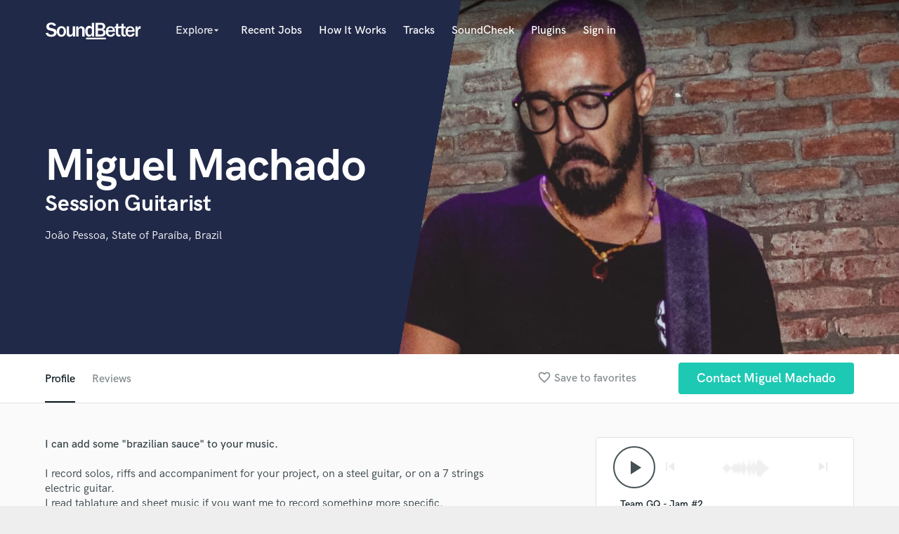

--- FILE ---
content_type: text/html; charset=utf-8
request_url: https://www.google.com/recaptcha/api2/anchor?ar=1&k=6Ldz1-ISAAAAAC-cNJnj4siHO0Gswu3die0mxASV&co=aHR0cHM6Ly93d3cuc291bmRiZXR0ZXIuY29tOjQ0Mw..&hl=en&v=PoyoqOPhxBO7pBk68S4YbpHZ&size=normal&anchor-ms=20000&execute-ms=30000&cb=sy2y5c9r0qy2
body_size: 49547
content:
<!DOCTYPE HTML><html dir="ltr" lang="en"><head><meta http-equiv="Content-Type" content="text/html; charset=UTF-8">
<meta http-equiv="X-UA-Compatible" content="IE=edge">
<title>reCAPTCHA</title>
<style type="text/css">
/* cyrillic-ext */
@font-face {
  font-family: 'Roboto';
  font-style: normal;
  font-weight: 400;
  font-stretch: 100%;
  src: url(//fonts.gstatic.com/s/roboto/v48/KFO7CnqEu92Fr1ME7kSn66aGLdTylUAMa3GUBHMdazTgWw.woff2) format('woff2');
  unicode-range: U+0460-052F, U+1C80-1C8A, U+20B4, U+2DE0-2DFF, U+A640-A69F, U+FE2E-FE2F;
}
/* cyrillic */
@font-face {
  font-family: 'Roboto';
  font-style: normal;
  font-weight: 400;
  font-stretch: 100%;
  src: url(//fonts.gstatic.com/s/roboto/v48/KFO7CnqEu92Fr1ME7kSn66aGLdTylUAMa3iUBHMdazTgWw.woff2) format('woff2');
  unicode-range: U+0301, U+0400-045F, U+0490-0491, U+04B0-04B1, U+2116;
}
/* greek-ext */
@font-face {
  font-family: 'Roboto';
  font-style: normal;
  font-weight: 400;
  font-stretch: 100%;
  src: url(//fonts.gstatic.com/s/roboto/v48/KFO7CnqEu92Fr1ME7kSn66aGLdTylUAMa3CUBHMdazTgWw.woff2) format('woff2');
  unicode-range: U+1F00-1FFF;
}
/* greek */
@font-face {
  font-family: 'Roboto';
  font-style: normal;
  font-weight: 400;
  font-stretch: 100%;
  src: url(//fonts.gstatic.com/s/roboto/v48/KFO7CnqEu92Fr1ME7kSn66aGLdTylUAMa3-UBHMdazTgWw.woff2) format('woff2');
  unicode-range: U+0370-0377, U+037A-037F, U+0384-038A, U+038C, U+038E-03A1, U+03A3-03FF;
}
/* math */
@font-face {
  font-family: 'Roboto';
  font-style: normal;
  font-weight: 400;
  font-stretch: 100%;
  src: url(//fonts.gstatic.com/s/roboto/v48/KFO7CnqEu92Fr1ME7kSn66aGLdTylUAMawCUBHMdazTgWw.woff2) format('woff2');
  unicode-range: U+0302-0303, U+0305, U+0307-0308, U+0310, U+0312, U+0315, U+031A, U+0326-0327, U+032C, U+032F-0330, U+0332-0333, U+0338, U+033A, U+0346, U+034D, U+0391-03A1, U+03A3-03A9, U+03B1-03C9, U+03D1, U+03D5-03D6, U+03F0-03F1, U+03F4-03F5, U+2016-2017, U+2034-2038, U+203C, U+2040, U+2043, U+2047, U+2050, U+2057, U+205F, U+2070-2071, U+2074-208E, U+2090-209C, U+20D0-20DC, U+20E1, U+20E5-20EF, U+2100-2112, U+2114-2115, U+2117-2121, U+2123-214F, U+2190, U+2192, U+2194-21AE, U+21B0-21E5, U+21F1-21F2, U+21F4-2211, U+2213-2214, U+2216-22FF, U+2308-230B, U+2310, U+2319, U+231C-2321, U+2336-237A, U+237C, U+2395, U+239B-23B7, U+23D0, U+23DC-23E1, U+2474-2475, U+25AF, U+25B3, U+25B7, U+25BD, U+25C1, U+25CA, U+25CC, U+25FB, U+266D-266F, U+27C0-27FF, U+2900-2AFF, U+2B0E-2B11, U+2B30-2B4C, U+2BFE, U+3030, U+FF5B, U+FF5D, U+1D400-1D7FF, U+1EE00-1EEFF;
}
/* symbols */
@font-face {
  font-family: 'Roboto';
  font-style: normal;
  font-weight: 400;
  font-stretch: 100%;
  src: url(//fonts.gstatic.com/s/roboto/v48/KFO7CnqEu92Fr1ME7kSn66aGLdTylUAMaxKUBHMdazTgWw.woff2) format('woff2');
  unicode-range: U+0001-000C, U+000E-001F, U+007F-009F, U+20DD-20E0, U+20E2-20E4, U+2150-218F, U+2190, U+2192, U+2194-2199, U+21AF, U+21E6-21F0, U+21F3, U+2218-2219, U+2299, U+22C4-22C6, U+2300-243F, U+2440-244A, U+2460-24FF, U+25A0-27BF, U+2800-28FF, U+2921-2922, U+2981, U+29BF, U+29EB, U+2B00-2BFF, U+4DC0-4DFF, U+FFF9-FFFB, U+10140-1018E, U+10190-1019C, U+101A0, U+101D0-101FD, U+102E0-102FB, U+10E60-10E7E, U+1D2C0-1D2D3, U+1D2E0-1D37F, U+1F000-1F0FF, U+1F100-1F1AD, U+1F1E6-1F1FF, U+1F30D-1F30F, U+1F315, U+1F31C, U+1F31E, U+1F320-1F32C, U+1F336, U+1F378, U+1F37D, U+1F382, U+1F393-1F39F, U+1F3A7-1F3A8, U+1F3AC-1F3AF, U+1F3C2, U+1F3C4-1F3C6, U+1F3CA-1F3CE, U+1F3D4-1F3E0, U+1F3ED, U+1F3F1-1F3F3, U+1F3F5-1F3F7, U+1F408, U+1F415, U+1F41F, U+1F426, U+1F43F, U+1F441-1F442, U+1F444, U+1F446-1F449, U+1F44C-1F44E, U+1F453, U+1F46A, U+1F47D, U+1F4A3, U+1F4B0, U+1F4B3, U+1F4B9, U+1F4BB, U+1F4BF, U+1F4C8-1F4CB, U+1F4D6, U+1F4DA, U+1F4DF, U+1F4E3-1F4E6, U+1F4EA-1F4ED, U+1F4F7, U+1F4F9-1F4FB, U+1F4FD-1F4FE, U+1F503, U+1F507-1F50B, U+1F50D, U+1F512-1F513, U+1F53E-1F54A, U+1F54F-1F5FA, U+1F610, U+1F650-1F67F, U+1F687, U+1F68D, U+1F691, U+1F694, U+1F698, U+1F6AD, U+1F6B2, U+1F6B9-1F6BA, U+1F6BC, U+1F6C6-1F6CF, U+1F6D3-1F6D7, U+1F6E0-1F6EA, U+1F6F0-1F6F3, U+1F6F7-1F6FC, U+1F700-1F7FF, U+1F800-1F80B, U+1F810-1F847, U+1F850-1F859, U+1F860-1F887, U+1F890-1F8AD, U+1F8B0-1F8BB, U+1F8C0-1F8C1, U+1F900-1F90B, U+1F93B, U+1F946, U+1F984, U+1F996, U+1F9E9, U+1FA00-1FA6F, U+1FA70-1FA7C, U+1FA80-1FA89, U+1FA8F-1FAC6, U+1FACE-1FADC, U+1FADF-1FAE9, U+1FAF0-1FAF8, U+1FB00-1FBFF;
}
/* vietnamese */
@font-face {
  font-family: 'Roboto';
  font-style: normal;
  font-weight: 400;
  font-stretch: 100%;
  src: url(//fonts.gstatic.com/s/roboto/v48/KFO7CnqEu92Fr1ME7kSn66aGLdTylUAMa3OUBHMdazTgWw.woff2) format('woff2');
  unicode-range: U+0102-0103, U+0110-0111, U+0128-0129, U+0168-0169, U+01A0-01A1, U+01AF-01B0, U+0300-0301, U+0303-0304, U+0308-0309, U+0323, U+0329, U+1EA0-1EF9, U+20AB;
}
/* latin-ext */
@font-face {
  font-family: 'Roboto';
  font-style: normal;
  font-weight: 400;
  font-stretch: 100%;
  src: url(//fonts.gstatic.com/s/roboto/v48/KFO7CnqEu92Fr1ME7kSn66aGLdTylUAMa3KUBHMdazTgWw.woff2) format('woff2');
  unicode-range: U+0100-02BA, U+02BD-02C5, U+02C7-02CC, U+02CE-02D7, U+02DD-02FF, U+0304, U+0308, U+0329, U+1D00-1DBF, U+1E00-1E9F, U+1EF2-1EFF, U+2020, U+20A0-20AB, U+20AD-20C0, U+2113, U+2C60-2C7F, U+A720-A7FF;
}
/* latin */
@font-face {
  font-family: 'Roboto';
  font-style: normal;
  font-weight: 400;
  font-stretch: 100%;
  src: url(//fonts.gstatic.com/s/roboto/v48/KFO7CnqEu92Fr1ME7kSn66aGLdTylUAMa3yUBHMdazQ.woff2) format('woff2');
  unicode-range: U+0000-00FF, U+0131, U+0152-0153, U+02BB-02BC, U+02C6, U+02DA, U+02DC, U+0304, U+0308, U+0329, U+2000-206F, U+20AC, U+2122, U+2191, U+2193, U+2212, U+2215, U+FEFF, U+FFFD;
}
/* cyrillic-ext */
@font-face {
  font-family: 'Roboto';
  font-style: normal;
  font-weight: 500;
  font-stretch: 100%;
  src: url(//fonts.gstatic.com/s/roboto/v48/KFO7CnqEu92Fr1ME7kSn66aGLdTylUAMa3GUBHMdazTgWw.woff2) format('woff2');
  unicode-range: U+0460-052F, U+1C80-1C8A, U+20B4, U+2DE0-2DFF, U+A640-A69F, U+FE2E-FE2F;
}
/* cyrillic */
@font-face {
  font-family: 'Roboto';
  font-style: normal;
  font-weight: 500;
  font-stretch: 100%;
  src: url(//fonts.gstatic.com/s/roboto/v48/KFO7CnqEu92Fr1ME7kSn66aGLdTylUAMa3iUBHMdazTgWw.woff2) format('woff2');
  unicode-range: U+0301, U+0400-045F, U+0490-0491, U+04B0-04B1, U+2116;
}
/* greek-ext */
@font-face {
  font-family: 'Roboto';
  font-style: normal;
  font-weight: 500;
  font-stretch: 100%;
  src: url(//fonts.gstatic.com/s/roboto/v48/KFO7CnqEu92Fr1ME7kSn66aGLdTylUAMa3CUBHMdazTgWw.woff2) format('woff2');
  unicode-range: U+1F00-1FFF;
}
/* greek */
@font-face {
  font-family: 'Roboto';
  font-style: normal;
  font-weight: 500;
  font-stretch: 100%;
  src: url(//fonts.gstatic.com/s/roboto/v48/KFO7CnqEu92Fr1ME7kSn66aGLdTylUAMa3-UBHMdazTgWw.woff2) format('woff2');
  unicode-range: U+0370-0377, U+037A-037F, U+0384-038A, U+038C, U+038E-03A1, U+03A3-03FF;
}
/* math */
@font-face {
  font-family: 'Roboto';
  font-style: normal;
  font-weight: 500;
  font-stretch: 100%;
  src: url(//fonts.gstatic.com/s/roboto/v48/KFO7CnqEu92Fr1ME7kSn66aGLdTylUAMawCUBHMdazTgWw.woff2) format('woff2');
  unicode-range: U+0302-0303, U+0305, U+0307-0308, U+0310, U+0312, U+0315, U+031A, U+0326-0327, U+032C, U+032F-0330, U+0332-0333, U+0338, U+033A, U+0346, U+034D, U+0391-03A1, U+03A3-03A9, U+03B1-03C9, U+03D1, U+03D5-03D6, U+03F0-03F1, U+03F4-03F5, U+2016-2017, U+2034-2038, U+203C, U+2040, U+2043, U+2047, U+2050, U+2057, U+205F, U+2070-2071, U+2074-208E, U+2090-209C, U+20D0-20DC, U+20E1, U+20E5-20EF, U+2100-2112, U+2114-2115, U+2117-2121, U+2123-214F, U+2190, U+2192, U+2194-21AE, U+21B0-21E5, U+21F1-21F2, U+21F4-2211, U+2213-2214, U+2216-22FF, U+2308-230B, U+2310, U+2319, U+231C-2321, U+2336-237A, U+237C, U+2395, U+239B-23B7, U+23D0, U+23DC-23E1, U+2474-2475, U+25AF, U+25B3, U+25B7, U+25BD, U+25C1, U+25CA, U+25CC, U+25FB, U+266D-266F, U+27C0-27FF, U+2900-2AFF, U+2B0E-2B11, U+2B30-2B4C, U+2BFE, U+3030, U+FF5B, U+FF5D, U+1D400-1D7FF, U+1EE00-1EEFF;
}
/* symbols */
@font-face {
  font-family: 'Roboto';
  font-style: normal;
  font-weight: 500;
  font-stretch: 100%;
  src: url(//fonts.gstatic.com/s/roboto/v48/KFO7CnqEu92Fr1ME7kSn66aGLdTylUAMaxKUBHMdazTgWw.woff2) format('woff2');
  unicode-range: U+0001-000C, U+000E-001F, U+007F-009F, U+20DD-20E0, U+20E2-20E4, U+2150-218F, U+2190, U+2192, U+2194-2199, U+21AF, U+21E6-21F0, U+21F3, U+2218-2219, U+2299, U+22C4-22C6, U+2300-243F, U+2440-244A, U+2460-24FF, U+25A0-27BF, U+2800-28FF, U+2921-2922, U+2981, U+29BF, U+29EB, U+2B00-2BFF, U+4DC0-4DFF, U+FFF9-FFFB, U+10140-1018E, U+10190-1019C, U+101A0, U+101D0-101FD, U+102E0-102FB, U+10E60-10E7E, U+1D2C0-1D2D3, U+1D2E0-1D37F, U+1F000-1F0FF, U+1F100-1F1AD, U+1F1E6-1F1FF, U+1F30D-1F30F, U+1F315, U+1F31C, U+1F31E, U+1F320-1F32C, U+1F336, U+1F378, U+1F37D, U+1F382, U+1F393-1F39F, U+1F3A7-1F3A8, U+1F3AC-1F3AF, U+1F3C2, U+1F3C4-1F3C6, U+1F3CA-1F3CE, U+1F3D4-1F3E0, U+1F3ED, U+1F3F1-1F3F3, U+1F3F5-1F3F7, U+1F408, U+1F415, U+1F41F, U+1F426, U+1F43F, U+1F441-1F442, U+1F444, U+1F446-1F449, U+1F44C-1F44E, U+1F453, U+1F46A, U+1F47D, U+1F4A3, U+1F4B0, U+1F4B3, U+1F4B9, U+1F4BB, U+1F4BF, U+1F4C8-1F4CB, U+1F4D6, U+1F4DA, U+1F4DF, U+1F4E3-1F4E6, U+1F4EA-1F4ED, U+1F4F7, U+1F4F9-1F4FB, U+1F4FD-1F4FE, U+1F503, U+1F507-1F50B, U+1F50D, U+1F512-1F513, U+1F53E-1F54A, U+1F54F-1F5FA, U+1F610, U+1F650-1F67F, U+1F687, U+1F68D, U+1F691, U+1F694, U+1F698, U+1F6AD, U+1F6B2, U+1F6B9-1F6BA, U+1F6BC, U+1F6C6-1F6CF, U+1F6D3-1F6D7, U+1F6E0-1F6EA, U+1F6F0-1F6F3, U+1F6F7-1F6FC, U+1F700-1F7FF, U+1F800-1F80B, U+1F810-1F847, U+1F850-1F859, U+1F860-1F887, U+1F890-1F8AD, U+1F8B0-1F8BB, U+1F8C0-1F8C1, U+1F900-1F90B, U+1F93B, U+1F946, U+1F984, U+1F996, U+1F9E9, U+1FA00-1FA6F, U+1FA70-1FA7C, U+1FA80-1FA89, U+1FA8F-1FAC6, U+1FACE-1FADC, U+1FADF-1FAE9, U+1FAF0-1FAF8, U+1FB00-1FBFF;
}
/* vietnamese */
@font-face {
  font-family: 'Roboto';
  font-style: normal;
  font-weight: 500;
  font-stretch: 100%;
  src: url(//fonts.gstatic.com/s/roboto/v48/KFO7CnqEu92Fr1ME7kSn66aGLdTylUAMa3OUBHMdazTgWw.woff2) format('woff2');
  unicode-range: U+0102-0103, U+0110-0111, U+0128-0129, U+0168-0169, U+01A0-01A1, U+01AF-01B0, U+0300-0301, U+0303-0304, U+0308-0309, U+0323, U+0329, U+1EA0-1EF9, U+20AB;
}
/* latin-ext */
@font-face {
  font-family: 'Roboto';
  font-style: normal;
  font-weight: 500;
  font-stretch: 100%;
  src: url(//fonts.gstatic.com/s/roboto/v48/KFO7CnqEu92Fr1ME7kSn66aGLdTylUAMa3KUBHMdazTgWw.woff2) format('woff2');
  unicode-range: U+0100-02BA, U+02BD-02C5, U+02C7-02CC, U+02CE-02D7, U+02DD-02FF, U+0304, U+0308, U+0329, U+1D00-1DBF, U+1E00-1E9F, U+1EF2-1EFF, U+2020, U+20A0-20AB, U+20AD-20C0, U+2113, U+2C60-2C7F, U+A720-A7FF;
}
/* latin */
@font-face {
  font-family: 'Roboto';
  font-style: normal;
  font-weight: 500;
  font-stretch: 100%;
  src: url(//fonts.gstatic.com/s/roboto/v48/KFO7CnqEu92Fr1ME7kSn66aGLdTylUAMa3yUBHMdazQ.woff2) format('woff2');
  unicode-range: U+0000-00FF, U+0131, U+0152-0153, U+02BB-02BC, U+02C6, U+02DA, U+02DC, U+0304, U+0308, U+0329, U+2000-206F, U+20AC, U+2122, U+2191, U+2193, U+2212, U+2215, U+FEFF, U+FFFD;
}
/* cyrillic-ext */
@font-face {
  font-family: 'Roboto';
  font-style: normal;
  font-weight: 900;
  font-stretch: 100%;
  src: url(//fonts.gstatic.com/s/roboto/v48/KFO7CnqEu92Fr1ME7kSn66aGLdTylUAMa3GUBHMdazTgWw.woff2) format('woff2');
  unicode-range: U+0460-052F, U+1C80-1C8A, U+20B4, U+2DE0-2DFF, U+A640-A69F, U+FE2E-FE2F;
}
/* cyrillic */
@font-face {
  font-family: 'Roboto';
  font-style: normal;
  font-weight: 900;
  font-stretch: 100%;
  src: url(//fonts.gstatic.com/s/roboto/v48/KFO7CnqEu92Fr1ME7kSn66aGLdTylUAMa3iUBHMdazTgWw.woff2) format('woff2');
  unicode-range: U+0301, U+0400-045F, U+0490-0491, U+04B0-04B1, U+2116;
}
/* greek-ext */
@font-face {
  font-family: 'Roboto';
  font-style: normal;
  font-weight: 900;
  font-stretch: 100%;
  src: url(//fonts.gstatic.com/s/roboto/v48/KFO7CnqEu92Fr1ME7kSn66aGLdTylUAMa3CUBHMdazTgWw.woff2) format('woff2');
  unicode-range: U+1F00-1FFF;
}
/* greek */
@font-face {
  font-family: 'Roboto';
  font-style: normal;
  font-weight: 900;
  font-stretch: 100%;
  src: url(//fonts.gstatic.com/s/roboto/v48/KFO7CnqEu92Fr1ME7kSn66aGLdTylUAMa3-UBHMdazTgWw.woff2) format('woff2');
  unicode-range: U+0370-0377, U+037A-037F, U+0384-038A, U+038C, U+038E-03A1, U+03A3-03FF;
}
/* math */
@font-face {
  font-family: 'Roboto';
  font-style: normal;
  font-weight: 900;
  font-stretch: 100%;
  src: url(//fonts.gstatic.com/s/roboto/v48/KFO7CnqEu92Fr1ME7kSn66aGLdTylUAMawCUBHMdazTgWw.woff2) format('woff2');
  unicode-range: U+0302-0303, U+0305, U+0307-0308, U+0310, U+0312, U+0315, U+031A, U+0326-0327, U+032C, U+032F-0330, U+0332-0333, U+0338, U+033A, U+0346, U+034D, U+0391-03A1, U+03A3-03A9, U+03B1-03C9, U+03D1, U+03D5-03D6, U+03F0-03F1, U+03F4-03F5, U+2016-2017, U+2034-2038, U+203C, U+2040, U+2043, U+2047, U+2050, U+2057, U+205F, U+2070-2071, U+2074-208E, U+2090-209C, U+20D0-20DC, U+20E1, U+20E5-20EF, U+2100-2112, U+2114-2115, U+2117-2121, U+2123-214F, U+2190, U+2192, U+2194-21AE, U+21B0-21E5, U+21F1-21F2, U+21F4-2211, U+2213-2214, U+2216-22FF, U+2308-230B, U+2310, U+2319, U+231C-2321, U+2336-237A, U+237C, U+2395, U+239B-23B7, U+23D0, U+23DC-23E1, U+2474-2475, U+25AF, U+25B3, U+25B7, U+25BD, U+25C1, U+25CA, U+25CC, U+25FB, U+266D-266F, U+27C0-27FF, U+2900-2AFF, U+2B0E-2B11, U+2B30-2B4C, U+2BFE, U+3030, U+FF5B, U+FF5D, U+1D400-1D7FF, U+1EE00-1EEFF;
}
/* symbols */
@font-face {
  font-family: 'Roboto';
  font-style: normal;
  font-weight: 900;
  font-stretch: 100%;
  src: url(//fonts.gstatic.com/s/roboto/v48/KFO7CnqEu92Fr1ME7kSn66aGLdTylUAMaxKUBHMdazTgWw.woff2) format('woff2');
  unicode-range: U+0001-000C, U+000E-001F, U+007F-009F, U+20DD-20E0, U+20E2-20E4, U+2150-218F, U+2190, U+2192, U+2194-2199, U+21AF, U+21E6-21F0, U+21F3, U+2218-2219, U+2299, U+22C4-22C6, U+2300-243F, U+2440-244A, U+2460-24FF, U+25A0-27BF, U+2800-28FF, U+2921-2922, U+2981, U+29BF, U+29EB, U+2B00-2BFF, U+4DC0-4DFF, U+FFF9-FFFB, U+10140-1018E, U+10190-1019C, U+101A0, U+101D0-101FD, U+102E0-102FB, U+10E60-10E7E, U+1D2C0-1D2D3, U+1D2E0-1D37F, U+1F000-1F0FF, U+1F100-1F1AD, U+1F1E6-1F1FF, U+1F30D-1F30F, U+1F315, U+1F31C, U+1F31E, U+1F320-1F32C, U+1F336, U+1F378, U+1F37D, U+1F382, U+1F393-1F39F, U+1F3A7-1F3A8, U+1F3AC-1F3AF, U+1F3C2, U+1F3C4-1F3C6, U+1F3CA-1F3CE, U+1F3D4-1F3E0, U+1F3ED, U+1F3F1-1F3F3, U+1F3F5-1F3F7, U+1F408, U+1F415, U+1F41F, U+1F426, U+1F43F, U+1F441-1F442, U+1F444, U+1F446-1F449, U+1F44C-1F44E, U+1F453, U+1F46A, U+1F47D, U+1F4A3, U+1F4B0, U+1F4B3, U+1F4B9, U+1F4BB, U+1F4BF, U+1F4C8-1F4CB, U+1F4D6, U+1F4DA, U+1F4DF, U+1F4E3-1F4E6, U+1F4EA-1F4ED, U+1F4F7, U+1F4F9-1F4FB, U+1F4FD-1F4FE, U+1F503, U+1F507-1F50B, U+1F50D, U+1F512-1F513, U+1F53E-1F54A, U+1F54F-1F5FA, U+1F610, U+1F650-1F67F, U+1F687, U+1F68D, U+1F691, U+1F694, U+1F698, U+1F6AD, U+1F6B2, U+1F6B9-1F6BA, U+1F6BC, U+1F6C6-1F6CF, U+1F6D3-1F6D7, U+1F6E0-1F6EA, U+1F6F0-1F6F3, U+1F6F7-1F6FC, U+1F700-1F7FF, U+1F800-1F80B, U+1F810-1F847, U+1F850-1F859, U+1F860-1F887, U+1F890-1F8AD, U+1F8B0-1F8BB, U+1F8C0-1F8C1, U+1F900-1F90B, U+1F93B, U+1F946, U+1F984, U+1F996, U+1F9E9, U+1FA00-1FA6F, U+1FA70-1FA7C, U+1FA80-1FA89, U+1FA8F-1FAC6, U+1FACE-1FADC, U+1FADF-1FAE9, U+1FAF0-1FAF8, U+1FB00-1FBFF;
}
/* vietnamese */
@font-face {
  font-family: 'Roboto';
  font-style: normal;
  font-weight: 900;
  font-stretch: 100%;
  src: url(//fonts.gstatic.com/s/roboto/v48/KFO7CnqEu92Fr1ME7kSn66aGLdTylUAMa3OUBHMdazTgWw.woff2) format('woff2');
  unicode-range: U+0102-0103, U+0110-0111, U+0128-0129, U+0168-0169, U+01A0-01A1, U+01AF-01B0, U+0300-0301, U+0303-0304, U+0308-0309, U+0323, U+0329, U+1EA0-1EF9, U+20AB;
}
/* latin-ext */
@font-face {
  font-family: 'Roboto';
  font-style: normal;
  font-weight: 900;
  font-stretch: 100%;
  src: url(//fonts.gstatic.com/s/roboto/v48/KFO7CnqEu92Fr1ME7kSn66aGLdTylUAMa3KUBHMdazTgWw.woff2) format('woff2');
  unicode-range: U+0100-02BA, U+02BD-02C5, U+02C7-02CC, U+02CE-02D7, U+02DD-02FF, U+0304, U+0308, U+0329, U+1D00-1DBF, U+1E00-1E9F, U+1EF2-1EFF, U+2020, U+20A0-20AB, U+20AD-20C0, U+2113, U+2C60-2C7F, U+A720-A7FF;
}
/* latin */
@font-face {
  font-family: 'Roboto';
  font-style: normal;
  font-weight: 900;
  font-stretch: 100%;
  src: url(//fonts.gstatic.com/s/roboto/v48/KFO7CnqEu92Fr1ME7kSn66aGLdTylUAMa3yUBHMdazQ.woff2) format('woff2');
  unicode-range: U+0000-00FF, U+0131, U+0152-0153, U+02BB-02BC, U+02C6, U+02DA, U+02DC, U+0304, U+0308, U+0329, U+2000-206F, U+20AC, U+2122, U+2191, U+2193, U+2212, U+2215, U+FEFF, U+FFFD;
}

</style>
<link rel="stylesheet" type="text/css" href="https://www.gstatic.com/recaptcha/releases/PoyoqOPhxBO7pBk68S4YbpHZ/styles__ltr.css">
<script nonce="ZfVHUYmsl1up9QEu1TJ1QA" type="text/javascript">window['__recaptcha_api'] = 'https://www.google.com/recaptcha/api2/';</script>
<script type="text/javascript" src="https://www.gstatic.com/recaptcha/releases/PoyoqOPhxBO7pBk68S4YbpHZ/recaptcha__en.js" nonce="ZfVHUYmsl1up9QEu1TJ1QA">
      
    </script></head>
<body><div id="rc-anchor-alert" class="rc-anchor-alert"></div>
<input type="hidden" id="recaptcha-token" value="[base64]">
<script type="text/javascript" nonce="ZfVHUYmsl1up9QEu1TJ1QA">
      recaptcha.anchor.Main.init("[\x22ainput\x22,[\x22bgdata\x22,\x22\x22,\[base64]/[base64]/[base64]/ZyhXLGgpOnEoW04sMjEsbF0sVywwKSxoKSxmYWxzZSxmYWxzZSl9Y2F0Y2goayl7RygzNTgsVyk/[base64]/[base64]/[base64]/[base64]/[base64]/[base64]/[base64]/bmV3IEJbT10oRFswXSk6dz09Mj9uZXcgQltPXShEWzBdLERbMV0pOnc9PTM/bmV3IEJbT10oRFswXSxEWzFdLERbMl0pOnc9PTQ/[base64]/[base64]/[base64]/[base64]/[base64]\\u003d\x22,\[base64]\\u003d\x22,\[base64]/[base64]/[base64]/DoWnCkzXCt8OAw6QFHRkMw4BJKcKuR8Ktw7PChGfCrQnCnT3DqsOsw5nDk8KuZsOjNsObw7pgwqMiCXZCdcOaH8Onwr8Nd1hILlgGXsK1O09qTQLDv8Kdwp0uwq0+FRnDn8OuZMOXNcKNw7rDpcKvODRmw4nCjxdYwql7E8KIWMKUwp/CqELCocO2ecKBwoVaQzjDrcOYw6hbw58Ew67CuMOvU8K5XhFPTMKBw5PCpMOzwogMasOZw5XChcK3SmVtdcK+w6wxwqAtSsOPw4oMw4UOQcOEw6EpwpNvMMOFwr8/w73DmDDDvWfCuMK3w6ISwoDDjyjDsn5uQcK/[base64]/DigoqXhgpAkzCjMKEAhxdbsKEcwoewoVtBTIpd2lhH10Sw7fDlsKDwpTDtXzDhi5zwrYZw6zCu1HCmcOVw7o+DgQMKcOLw7/[base64]/BsKdwo7CuTZvw4tbCC4fGGXCvE7CpcKJw63CsMOJMAfDqMKawpLDusKIGQF/BXvCmMOwaXfCgiJKwqpcw6BBPV/[base64]/CmwPDqsKRc8OPwrfCs8O/NAIbLRLCpyVRGCdlBMKow6MAwoIRc0E1FMO1wqkWd8Omwr1cYMO8woMMwqrClT3Dp1kNL8Kow5HCpcK+w67CusOAwqTDpsOHw7zCo8OEw5tAw4NtDsOrNsKUw5Z0w7HCsgMJBHAKN8OUCT5qQcKFMwbDiT5jcHstwoDDm8OKwq/[base64]/[base64]/CtcKgw5MGwqp6Ey9rw5XCkMK8w7DDgcKIw7/CtykOB8OBExbDtjBrw7nCj8OPHcOLwpHDty7DpMKrwpJUNMKXwonDtcOJSSg2a8Kiw5zCkFIuWGpxw7zDgsK0w40+Qh/CmsKZw5zDjMKQwoHClTcrw5Vow5zDjDrDisOKWnNVGGczw7VkVMKVw61YVV7DisKYwqjDvl4BH8KEG8Ktw5AMw51EWcK6BkbDqw4fU8Ofw7xmwr8lRXNgwpU6f3PChxbDocKww7BhN8O2VWnDq8OIw43ClTjCm8Obw7DCnMOcc8OUIk/Ch8KBw7bCrggvX0nDh2DDvgXDtcKZXHt/AsKyJMKMa1J5WWwZw45HOjzCu0csNG1DfMKNAjTDjMKewoTDgDU8M8OdVXrCjzHDtsKKCUd0wrVtN1/CtVcdw7LDnjTCicKOfQfDtMObw54eIcKsHcOaYDHCqz00wq7DojfDvMK6w6/[base64]/DsFrDqj3CsHVNW8KAwoJOXsOZYhs5w4rDlMKHH3lOa8OxCsKowqDCixnCqiwuHH1QwoHCtWjDpGDDrVVyVCVTwrbCsEPDjMKHw4kNwpBVZ1VMw7UUDWtUCsOvwolkw64Xw50Gwp/[base64]/wp7DrV7Dmxpfwq7DvT3CusKUw4bDhUEzf0ALGsOCwpIiEsKPwp/DhMKnwpfDowIiw5VRKFx+E8OWw5TCqi0FRMK7w7rCqH9iO07CnzQZbsKjJ8KSZSfDg8OuY8K2wqgiwrnDsm7DqQBeYx5HDiTDmMOoHhLDvMKGHsOMMGFgaMK/[base64]/LlbDq3HCtcK+w4PDm8KhMVrCiMOadcKRwobDhRTDrsKzbMK0E0p9dTk6D8KawqDCt1PChMObIsOnwobCpjrDj8OJwpcXw4R0w6USZ8KWIC/DusK1w43CpMOtw402w7UNChvCql0bZcOJw7HCt0/DgsOaVcO3aMKIw6RFw6PDmTHDmVVYSMKrQcOZOmh/A8KSXsO4wppGCcOdQyLCksKdw5fDosKpZXzDkGMlZ8K6A1zDvsOOw6UCw5MnATgfA8KQI8K7wqPCh8Oow6fCn8OQw4HCkD7DicKjw7kYPBTCj2nCncKKdcKMw4DDimdKw4nDiy0XwpLDhU3Doi0ARcKnwqJfw6hxw7fCvsOwwpDCmU1+YwLDgMO/Q2FOUsK9w4UDM0TCksO4wp7CokFGw60uTRgYwoAuw5HCqcKSwp8jwpXCm8OTwrxHwrYQw5RZI1/DojhZHiYew4QhBixoWcKbw6TDsg5kN20hwqLCm8OcCz8EJnQ/wqzDgcK7w6DCocOawo0OwqHDicKYwrILJcKGw6/[base64]/[base64]/w4sSQhjCgi0mYj/CoSzCqlRrBiMLGWLCqMOXP8KFWMO/w5vCvhDDhMKYEsOqw6NUd8OVa0nCmsKCJWFJH8OuIGTCt8OwfSzCqcK6wqrDq8O+AcKhb8OfdEZDKzXDlMKJAR3CjsKHw6bChcO4fRHCoAU3UcKMOGfCpsO3w6omDsK/[base64]/[base64]/ChVkpw5nDisKAdS9SdlHCr8ONE8OrwpTCiMK/[base64]/PQIMwrY9EsKpRVQ7wp8KKzkFwohMwp9QK8KMBcOTw5Z2f13DkFbDu0QSwrzDiMO3wphEbMOTw43DpiDCrAnCgFQGDcO0w6jDvR/DpsOJeMK/JcKAwqwkwqZ+fkcADQ7DocOxMWzDhcOcwpXDmcOhfld0bMK5w6dYwoPCuHMGVBt9w6cRw5ELfj1vdsOzw5tkXn/Cl2fCsDs4wrzDksOpw4IQw7jDnSxtw4TCrMO8b8OwDT8Cd081w5jCqQ/Dul16UVTDk8OIR8KMw5YMw4AIPcKRw6XDmgDDhkxzw6QCYsKUV8Kzw4XCiVFFwrtYfgrDmsKNw6fDm03DqMOuwpxRw6EwREzCrEMyc3vCuizCosKdI8KAcMKGwr7CpcKhwoEyEcKYw4EIYE/[base64]/CqcOLMBQNPsKQE8K/QhtAJFjCt2l8w4cRE3bCgsK6C8OEBMKcwqUkwojCvnp9w5vCjsKyRMO1MybDnMOjwrlcYxLDj8KfGk0kwo8YbsKYw6Ecw47ChA/CkyHCrCLDrcOqFsKowr3DoQbDkcOVwrzDk1xWOcKDesKOw4nDgnjDuMKkYsKTw5DCq8KjZnVYwpzChlvCqA/DrEhtXcO3Wyp2J8Kew4HCpMKeS23CiiTDrA7ChcK/w6N0wrkwX8O/w7bDrsOzw60lw4RHOcOPIhk2w7QmSkTCm8OlZMOkw5zCoFkJBybClAvDrcKPw7LClcOhwpTDmywLw7XDiXzCqcOkwq4Swr7DsixES8KhM8KCw7/CvsOLLxXCvkNQw5LCk8OmwoJ3w6zDhn/DpMKUfwRGKi09Xg0QYcOkw4jCrFd4UsOfw7JtM8KeaRXCtsKCwpPDncODwr5EQXRgISlsbxFCbsOMw6QoMQHCqcO/BcO3w58XOnXDsAnDkXPCocK1wqbDtXJNfFIrw7dkCzbDtyNfwr8iXcKcw7bDhFbCksO6w7dNwpTCjMKrCMKOOFTCqsOQwo/[base64]/Dg0koNiktBMOiL0tEdwHCrcONYmFrfHhKw5nChcOfwqTCosKhXFMRPMKkw4kgwr45wpfDm8K+HzDDoDlaU8OHUhTCncKCZDbDn8OTLMKdw5VcwoDDthzDnxXCu1jCly/ClRzCocKBFiYfw71Jw64FLsOGZcKKISRUJzfCnxTDpyzDpSrDjGvDuMKpwrh3wpfCjsKvVnDDiy7CmcK4DivCmWLDj8Kow7s/KsKAA1M/woDClzjDhk/[base64]/CgcONw70EGhnCo8Kww74VTBzDrsO9V0pvwrReJ3xrAsKqw5DDvcOUwoJIw5ESHjnCskMPR8Ksw6cHR8KWw5BDwqZpccONwox2OCkCw5dYXsK9w7Jswq/[base64]/[base64]/[base64]/CqsO8w6PCucOawrbChRdpwqfDl8Kswq1ow50Dw5AMPXM6w4rCisKsIhjCp8OWWjXCiWrDusOpJWxcwokIwr4cw4pCw7/CggZNw7IeN8O9w4wlwqXDmylBX8OKwp7DpMOhAMKrdFd8eU9EQSrDlcOJeMObLsOww7MDYsODB8OVQ8ObI8KNwrnDohXDqzgvQELCssOFdBLDu8ODw6HCrsOjWDTDrMO/XAR8ZgzCvXJnw7XDrsKIWsKHUcOMw5zCtCLCum0Dw4XCucKQPhLDjEokfTLCkEYlIhdlYi/CskZcwpAQwqwbWxZcwotGbsKxUcKiBsO4wpPCh8KEwo/[base64]/DksKFVkPCtXAqw600EMKmT8OhN8KewoItw7DCihlRw4hrw5ddw7otw5sdXMKkYgJOwp98wrYIHCjCkMOhw7nCgQgawrpLe8OKw67Dg8KuUBEqw6nCjVjDkX/[base64]/[base64]/CvyvCgcKdDWoOXRQBOkTDtMOmWzDDmDLCg10RRcOswonDm8KrCAFBwrAWwoLCljgiI3nCjxVfwq9FwrJATFJiL8KrwqXDusKnwrN7wqfDm8KUBX7Cp8OBwrgbwoLCkU/[base64]/wqIBw77DpMKWwrPDkcK4wo5xwrDDoMKow6HDqMKiwpLDiB7CtX5iYRg4wq/Du8Ovw7EaCnhORwXDpANHC8K1woRhw6rDpsK8w7rDh8OQw4s1w7IrU8OQwrQew4plI8OLwpzCm2HCusOdw5PCtsOSEcKQa8OawptaAsOCb8OJTVXClcKnwq/DiC3CtsOAwp06w6LCk8K7woDDrEROwpzCmMOlAcObRcKvIcOzNcOFw4ULwrLCv8OEw7rCg8OOw6nDrcOtdcKFw5E/w4twP8OOw6MNwqHClQIRXQ4QwqN2woxJJldaeMOEwpLCrcKiw6/ChijDogU1M8O+V8OFU8Oow53CjsOEAhPCpTBOZB7DrsKxHMO4PCQre8O1F3jDpcOQG8KSwpPCgMOJZMKtw4LDqT3DjALDsmvDuMOIw4XDuMKBInMSAihVMxHCssO4w5fClsKUwo7Dt8OdbsKNNwYxG00Iw48sIsO/[base64]/[base64]/[base64]/[base64]/w7o7LsKQw4gWwpUjJk5WQ1toI8K9WFnDncKFUsOyScKVw68SwrVHSwIZXcOqwpHDsw8iPcKIw5HCvMOEwoPDpn4uwrnCs0pPwoYew4Zcw5LDjsOlwqwxUsKJIV4xSxjChQ97w5V9Jn83w4nCuMKcwo3Cj1cDwo/DksOGE3rCucOow4vCucO8wq3CkinDjMKPecOFK8KXwqzCnsKww5rCn8KMw73CrsKdw4Rebw8cw5DDjUbCsXp4aMKLWcKkwpTCi8O2w6wywp7DgMKuw5kHRAZNCAtJwrxOw5jDsMOoSsKxMknCvsKwwp/Do8OlI8OaUcOYP8KNecKhVRTDvwHCgDDDkUvCl8OoFxHDlHLDlsK7w4EAwrnDuzQhwoTDgMOZT8KFQUNnSks1w6hDS8KfwoHDpn5BDcK2wpghw54HFiPDlFkaKHE7BmjCuXtWbAjDpy3Du3gew5zDu0VUw7rCiMOFfFVJwpHCosKPwpthw5V/[base64]/DrwfCgsK3w45mw5M/DVo9CcK5wqnCvwHCj8OTwpvCqRZMPVVHDxjDtlZLw5jDkHdCwpVhdFLCvMKzwrvDkMOwSybCoCvChsOWCcOYNTgzwprDqcO4wrrCnkkwO8OUIMOwwpvCulzDuQvDo3bDmGHCsy0lF8O/IAZjJRBtwrZSS8KPwrQZZMO8ZjcXKXTChAnCosKEAz/CsjIvNcKWEU/[base64]/[base64]/CtS3ChHxVwrkHBDTClyfDlMKPwqh6XSLDlcKcw7fDucOxw7YBBMO6YhvCi8OgBTE6w6UtdERqb8O6UcKCA3/[base64]/eUTDpGTDgMOIwrEnwppEKm5Kw4Fkw7nCswPCszxGHcONP2wwwoZoQsKpKsOqw7XDqWhUwpF0wprCnVDDljHDsMOIFATDsy/CiyoQw6QZBiTCiMKew44kNMO1wqDDnFzCuQ3CmiFWAMORbsO9LsOPLxpwA0FQw6AhworDk1E1RMO6w6zDnsKAwqpNZ8KKDsOUw7Uww5JhBsOcwqbCni3DiRbDtsO/NRnDqsKKV8Ohw7HDtXwZRHDDpD7Dp8KTw5R8IMOTKMK0wrJ3w6Z6Q2/Cg8ONFMKAKj54w7vDmV1ewr5ceGXDhzBbw7g4wptXw5csCCPDnzDCt8OzwqXCicODw43Chn7CqcOXwpVrw5dvw6QrW8KYOsOFTcKIKwHCgsOBwo3DrQ3CgMO4w5lqw7XCgEjDqcKowqXDm8O+wozCtcOkdMKsd8OGdUZ3wr4Qw5kpA2/CsQ/Co33CmMK6w4MMbsKqX0UUwooSLcOiNjUuw4vCr8KBw77CvsKyw58GesOhwqPDoVzDlsKVeMOJLDvCk8OTaibCi8Kvw78ewr3CosOXw4wHZWPCocKoSGIGw4LCo1Fbwp/DsURDUHA5wpZqwrJMNcOhBnnCnHTDvsO7w5PChlBTw6bDqcKuw4LDuMO7S8O/V0LCtsKLwobCt8OCw55swpfCjjgeX1Vvw5DDgcKjJVYYO8O6w6JvVW/ClsOBKEbCkh9BwpUhwqlFwoFUUhJtw6nDsMKmER/DvDAYwpnCkCt1TsKgw7DCrMKvw6JBwpxUVcOPMFXChDTDln1oO8KpwpYpw4TDsSlkw6hNTcKGw7LCvcKIGyXDuSlhwpTCtxtPwrFqYgPDrjzClsKpw5rCk3vCpTHDjj1MdcKkwo/CpcKsw6rDhAN8w7vDpMO8XinCvcOUw4PCgMO4aj4lwozCigwsI3kJw4XDjMO2wqPDr2IXMivDgxPDo8OAXMKLEyNMw4/Ds8OmKsKMwpY6wqk8wqnDklTDtG5AJwTDlMOZS8Kfw6cqwpHDjVHDm1U1w67CvTrClMOvI3QcMyBmZmzDo34twrDDqGfDncK4w7HCrj3DnMO2IMKiwobCh8OXGMOeKCHDlyQtXMOjeh/DscKzY8OfGsKyw4XDn8KPw40+w4fCgG3CuhpPV01afWTDh2vDo8O0YcKTw6fCiMKSw6PCk8OvwptyCWUUPSkWSGJfTsO3wo/CmSPDqHkcwqdHw6bDmcKVw744w7HCk8KEb0oxw4UNS8KxQ3/Do8OpLsOoYWxrwqvDggjCqsO9bzgeDMKXwonDiBtSwp/DusOlw5hdw6bCoB94HMKvRsOrN0DDr8KEeWRewqsYU8OrI2XDu19swp1gw7dswoQFZijCvGvCvWHDiAzDokfDp8OXAwd9WzscwoHCrWAOwq/Dg8Ofw64fw57DgcOtWBkIw45LwpNpUsK3PmTCqkvDm8K/RG0ROhfDh8Okdj7CtSg4w6Mswrk+CC1oDknCusK6TWrCvcK9QsKJQMOTwpN5LsKqUF5Dw6/[base64]/QMOJw6HDpwXCj2LDpys3w69LwpPDrTTCiMKkWcOvwoPDicKjw6oTDjrDglBfwoErwoJQwp1Pw5V/OMKLIDbCs8KWw63CtMK9RkpiwpV2Hx92w4jDiH3CuWQTecObLnvDoijDhcOQwoPCqgBWw4rDvMKSw58yPMOiwqHDnE/Dmm7DpUMbwqrDl33Cgm4LH8K5E8K1wozCphXDgT/DsMKGwq84woNCCsOiw4Q1w7Qtf8KPwqYWUMO+f3ZYMMOQKsOkUTxhw5oywrnCpsKzwp9mwrXCvDrDqhlvQhzClB/Dv8K5w7dZwrTDkzrCmwsXwrXCgMKuw4TCnw0VwqnDhHbClMKzWcKbw47Dg8Kbw7/[base64]/w6PCmEXDgj3CnsKdwr1KAi1Zw68ww5XDv8KAw4Zjw4/Dhw8RwrLCusKNL0lIw45ww4M+wqcwwoc3d8Kyw5d7BjMbIhXDrHYdN2EKwqjCnXlIAGTDuzbDusO4J8OgdQvCjXRuacKZwo3CtiILw7rClCvCkMOdUsK6NHEiXsK4wpEUw6QCU8O4QsONLinDrMOGVWkpwpXCmmxOOsOuw7fCn8Oxw7/Dr8Kzw7J4w58cw6Nww6Zyw4fCiHFGwpdYHCvCsMOYe8OWwpYfw5TDqRpzw7pZw7/DhFrDvWbCtMKCwpd4esOFPsKcOCPDsMK3ZMKxw6VJw7fCtRdMwrEiKUHDvjF+w5wmFTRnTWfCncK/wqbDp8O3WAJzwpzDrGM7RMOXQQJyw7lcwrPCgWjCvUrDgFLCnMOIw4hXwrMIw6LClsOlSMKLchDCjsO7wqArw40Vw7Fzw4oSwpd1w4QZw4J4B3Rhw4seFUM0VRzCr0QRwobDtcKDwrPDgcKYVsO7b8O2w49Hw5tGcXXCoQA5CmQPwrjDtTUnw4HDpsOqw7o/WDh7wpfCucKiVyvCisKeIcKXITvDiy0PeCjDrcObMR5IY8KpF0zDrMKqCcKCew7DtGcUw4vDt8O6IsOIwrbDqAPCt8K2ZmPCkkV3w4d/[base64]/DocOrEijDscOhwpgFwpZ0M8OHdFHDq8KiwqjDt8Oew7vCvj8Vw6PCk0YbwrZOAyzCucOQcSZBWCIwJMOHU8O0EWVmNcKSw5/DuCxSwr4+TmvDgzdHw57CpSXDk8KgHAtew6TCl2Jxwp7CpBl1fHjDhg/CoxrCqsOOwr3DjMObUVvDigDDr8O3MzVrw7vCim1QwpcxV8KkEsOVQjJmwoseWcKTPDcEwp0Zw57DiMKrKcK7Xy3CiVfCpHvDsDfDl8OEw4PCvMOCw7s+RMOqGnMAVU0iQRzCql7Dmh/CtUXCiGZfLsKrQMKEwqnCiy7DsH3DjsKbGh/Dl8KzAsOowpXDmMKcCMOlHsOsw4xGHRwQwpTDpGXCjcOmw7jCkQzDpXPDlxQbw6fCucO3w5McZsK4wrTCqgvDhMKKFQLDq8KMwrx9e2VsFMKuJn1rw5VOecO3wo/[base64]/Dn8KPCzEEKsOOfVEjwoJDw6ltHcOpw5nCgVYJwoguI3/DgyDDqcOXw78jAsOsd8OrwowdYi7DvsKywoDDkMKZw7PCusK0ZB3CscKEAMKow4kUJGhCJjnCscKWw7XClMKzwp3Di2pIAWFOWgjCnMKdVMOoT8KGw4fDlsOZwrNud8OSNsK0w6HDrMOwwqPCrg8SOcKCNBQBBsK2w5MyY8KESsKrw5/Cq8Kia2FqEErDmsOwZ8K2TVE/c1/DhcOsMUNXGE9NwoBEw6EtKcO3woZsw4vDryFmSETCksKcw5ktwplAKgU0w4jDqsODFsKACRnDvMOkw4bDmcOyw6XDm8KpwoLCrT3DhsKWwpskwqrCpMK8EWbCniZQR8K9wpXDtcO2woMDw5k/acO7w6YMN8OTbMOfwrDDqB0OwpjDp8O8WsKawoRqD1oawotIw6TCh8Oywo3Clz3CmMOddDDDrMOuwrPDsnxEw65fw6gwCsKbw5suw6DCoAo/QilZwoTDoUjCoVknwp8gwoPDsMKTFsKHwoAyw7osWcOuw6YjwpQyw5vDq3LCtcKOwph7Sj1zw6ZYEQ/[base64]/Csy8OdTfCnsKla1vCt8OswpNgABFJPgHDjSjCisKMw4bCjcKkUsOyw5gAw7vCvcKtD8OrKsOyI0tNw7VwLsKawqtRw6fDlUzCosKKZMKlw77CmzvDo2bCnMOcelhGw6EaXXXDqXLDtz/DusKGHgYww4DDiEXDrsOSw4fDmMOKCHoxKMOBwpjDhQrDl8KnFz1GwqMKwq7Dm33DlFt4KMKjwrrCrsO9HxjDhsK+H2rDrcO3FQ7CnsOrfwvCt0U8HcKzZMO5w4LCh8KkwrDDqVzDhcKLw550H8O7w5Rswp/ClibCqT/DocOMAlPDpFzCqcO5BWTDlcOTw7DCj0RCEcOWfz7DiMKUZMOIesKtw7EBwpxzwr/[base64]/w6oMwrbChxBBw5Jadx5LDgVobMKCDMOOwp0hwq/Do8KZw7sMIcKCw71kL8Ksw48zCwxfw6tow5fDvsKmEsOBw63Dr8O9wrjDiMKwW1F3JBrDkWZyCMOrw4HClWrDgnnDigrCsMKwwq4yGX7DuVnCrsO2O8Kbwodtw4wMw73DvcKYwqZUAwjCpwxaa30DwpLDk8KyBsOOw4rCmyFPwqACHCPCicO/XcOqAcKzZMKMwqPCm2VQw5zCisKfwpxrworCjWnDpsOjbsOVw6xLwqrChnTCokRIdBvCksKPw7hjT17DpDTDoMKPQWrDrA8XOTPDkCDDusOPw5whQTJeF8O8w4bCv3RXwq3CjcOkw68bwrNyw4wKwqo0asK/wqjDkMO7w5U0HgJqDMKhakHCk8KhPcKzw6QVw7Imw4trak8PwrnCqcKSw5/DrG0vw5xlwpJ6w6k1wojCsUPCuQXDlsKXVlTChsKTZ0nCkcO1bGfDjsKRM3d1JmpewpPCojEcwo56w4tswoFew5xkbHTCjGg8TsObw7/CoMKSU8KVc03Duk8dw6c7wpfCpMOrXk92w7rDu8KfJUTDnsKPw47CmGDDmMKIwpFUOMKVw4lkJyLDqMK1worDlTrDiibDuMOgO1bCmcO1XH7DocKdw4sawp7ChhhLwp3CqkTDgG3CgsOJw7fDiXN9w67DpsKfwqLDoXPCvMO1w57DgsOQbsK/Pg01CcOGRmhIMVonw5t/w4fCqDXCtlTDo8O4BSnDphLCgcOkCMKVwpLCuMOvwrEiw7bConTCknl1YjYDwrvDpA7DlcKnw7XCscKXMsOSw58QHChywoEkMh9DEhZ6GcK0GzLDucKLRiUDwoI5wo3Dg8OXccKdaB7CpztLw6EvA2nCrlI2dMOtwpHDpEfCkAh7UcO/[base64]/Cv2fDiXTChcOQBcOCGsK0w4TDr8OywqE0S2JAwrHCrcOnF8Kmczofwo84w7/[base64]/B8KGw4nCo3IJQX3Ctn0kw79cw6LDqFXCtxQfw7rDisO6wpJEwrjCs3ZEL8O5TWshwrdBW8KmTi3CssKYQjLCpgA7wpU5Y8KjO8K3w51Ya8OdDSLDmAlfw6MZw6pVXg1kacKTR8K1woZJQsKkTcK7aEAbw7TDkh/DrcKOwpBRD0ACYhcvw4rDisO4w6XCscOGdE7DmkFuV8KUw6ADUMOYw63CqTEEw7rCqcKuKH1Wwqc7CMOGFsKnw4VnKGLDn1huU8O6OlvCjcKALMKjegbCg23DiMKzcRVRw7QCwqjCii/Cnx3CgyvCgsOKwoXCtMKDYcOnw5t4JcOLw4ILwpNgYMOvMQvDiDM5wqjCvcKVw7XDujjCoXzDiUpFLMK2TsKcJTXDjsOdw6tjw40ceQ3DjTjCscKRw6vCi8K+wr3Cv8Ktw6/CrinDkhIdOBrCrSxyw7nDg8OJEU8cOSBVwpnCm8Opw5NiQ8ObT8OGLn1ewqXDqsONw4LCs8O+QhrCncKrw4Jzw7fChjELJ8Kjw459AQTDk8OoDMO+O3TCpGsBFm5LfcOofMKLwrojCMOeworCvRFgw4LDv8Oiw5TDm8Knwr/[base64]/DucK4wqhDwozCsMOAwojCiTVxS8KlJcKTworCq8KtYh/CnTd+w6/CpMKewqrDm8ORwrp4w65bwqHChcOTwrfDl8KJJ8O2SBTDnsKHFsK9UkfDgsOgEF3CjMOCR3PDgsKGYcO5N8Oqwr0dwrA6wq5rwp/DjRzCtsOpcsKTw53DtDXDgix6JyfCtHc8XF/[base64]/w58Mw6LDjcODw5wAw5NPw7sYfsK/w7YzKRvDtSNewpERw4/CncO+GSkqXsOlTCHDg1zCgxx5UDIKwpVcwozChxrDgHTDlx5dwo7CsTLDp2kdwrcHwp3DiSHDuMKawrMgJFNGKcKywojDucOQwrfDs8KFwpTDp054VsOKwr8jw6/DjcOsclNCwoXCk0YsZcKywqLDp8OGKsOnwpM9M8OzMcKpakpsw4kFXcOXw5TDrDrDvsOPXyI7YCA5w5TCnRB3wqvDjBBKf8KZwqxyasOMw5vDhHXDlsOAwo3Dmnh4bAbDmMKgOXXDk3NFBQ/DncOkwq/Dt8OrwqHCjDTChMK8CjzCvcKdwrY4w6rCvE40w50kD8KYJcKewrXDoMKjfkVOw53DoiIUXS16ZcK8w4RGbcOdwo3CulXDhktxdMOORAbCv8Oyw4nDicK/wr3DvlZUfVoBQzhKB8K4w61AQVvDisOaIcOcZDbCo0rCpBzCq8OAw7fCqAfCpMKcwoXCgsOLPMOrM8OHGE/ClWAdKcKew63Dk8OowrHDsMKCwrtRwr93w4LDpcKCRcOQwrfCuFbDoMKoaFPCmcOYw6MBNC7Ch8KhaMOTIsKdw6DDpcKGPTfDpW/DpcOcw6kkwrxRw7lCZn0/KjpywrrCkEPDr1pEE2lCw61wIhYDQsO6H00Kw41xPH1bwoo/KMKZL8KdVifDpkrDjMKqw5nDpBrCpsOXEUkwEUTDjMOkwrTCs8KOe8OlGcOKw7DCo03DrMKwIU/Du8KkK8O0w7nDvsKXBl/CuCfDuyHDg8OqX8O6Y8O8VcO2wrodFMOzw73CusOxVQrCsy47wqLCv24lwoB4w7TDvMK4w4oNMMOkwrHDuEvDlD/DlMOWcHN8f8Kpw5vDtcKEDGxKw4LCrsKuwpVgE8Kgw6nDv15Nw4vDngUWwqbDjRIWwpZQEMKowrZ5w6JRR8K4OEPCpChgVMKbwpzCrMOVw7bCkMObwrFgSTnCo8OQwqjChghJdMKHw4ltScOhw7JJU8OVw77DkQ1Ew61Lwo/CjSFLWcOwwp/DlcOjBcKzwpTDvsK0UMOXw43DhGsKBHQgC3XCvMOLw5hNCsOWNwZ8w7bDuUrDlzDDhwUlYsKYw5AuaMKzwpcrw7bDq8OwFVvDocKmJnrCuWvCicOOLsOfw4DCpX4OwrDCrcOYw7vDvsOvwobCql8ZG8OeLnhDw6/CkcO9wr/CsMOOwoTCpsOUwr49w5wfFMKLw7vCpUImVm4uw7k/[base64]/DvA/CnBV1DMOcCMKIaFbDriDDsyMsO8KcwrXCvMO9w7pOO8K6HcOLwr7Dq8K/[base64]/bEhZw5gYw7AJD8KZw5RtPXzCh8KvwpPDs8KbXMObdcKmw4XCkcKmwrXDuzbDl8Ozw4zDlMO0K0ozwpzChsOFwqXDkgZNw5vDuMK/w7/CoCJXw6Myc8O2DGHCpMKTw5J/[base64]/CssKkwrzDs2XDvWE1wocZbsOzw4dWwqPDmsODS8ORw7vCojpaw7AOaMK1w4U5elAAw6zDgsKtXcOYwp4wUSTCv8OObsK7wpLCjMODw7RjKsKWwrDCmMKIe8K0eDzDucKswprCji/Cjg3ClMKtw77CiMOVcsKHwqDCrcKOL0vCiEHCohvDpcOnw5xZwpfDnHckw7RAw6kPL8KFw4/Cj1bDgMOWDsKCBGFTAsKvRi7CjMKWTj15E8OCHcOmw6wbwprCgTY/[base64]/DiGjDusK0PsO1wp87XsKRwoTDlsO1wqEtwqMsTh8UwpvDvsKiByVbeAzCncO/[base64]/DniIHIkV+wqfChsK9RlNvw5PCssKQw4HCucOAJ8Kgw4nDusOUw75Tw6zDisOww6I4wqrCq8Ohw6HDsBtdw4nCkDjDm8KCHGHCqkbDqzLCjSNgJsK1IXPDlBZIw6Nmw5pbwqnDgH8PwqgFwqjDosKjw79Hwo7Dt8K7TTxgGMK5ccOaG8KNwoDCkHvCoDbCswo/wpLDsWHDtkMNTMKhw6TDpsKIw77CgsOWw4XCssOlacKAwqrDkEjDhxzDi8O7YMKFJsKIFS5qw7fDi2jDjsO5FsOhMMOFPih1f8O1W8OxXCjDnQh5ZMKtw6nDk8O9w6XDv08Nw7wTw4YKw7F5wrfCphbDnx8Pw7jCgCvCksOzYDgxw5h6w4g1wq5IM8KDwrNzMcKPwq/CnsKDccKIVyxww4DCl8OGIiVUIHPCvMOxw7jCgzvCjzLClMKBehjDn8OUw5DCiiMFasOEwoN+VGMgI8Otwr3DgE/DtE0Sw5cIesKuEWVvwrTCocOZVT9jHjTDtcOOG1nCiyvCo8KyTcODV0cJwoRydsK0wqXCux85JMK8F8O3NFbCkcOtwpBfw6XDq1XDgMKawok3eiAZw6bDtMKawphww4lLA8ORYxdEwqzDpsK8GW/DsQzCuSx/[base64]/CssKtw6PClQLDh8K0w7LDnMOnwp8uw6l3WhsXw5zCoAAYacKYw53DisOsecOJwo7DvcKPwolQbXZOOMKeF8KTwqgMIMO7HsOIB8O2w5PDvALChm7DgsKRwrvCm8KMwokhZcO6wqDDokBGIGfCmDocw5E0w48Iw5nCjnjCncOyw6/DmwpwworCpsOtIw/CmcOnw41GwpLCiGxqwpFHwrAPwrBBw4nDgsKnbsOvw78/wqdkRsKtK8OzCzLCvUHDk8OrUsKNWMKKwrxew5h+DMOuw5kiwpNSw5IGJ8Kuw6nCpMOWHUwPw50Twr/DmsOGG8KIw7TCl8KFw4Qbwp/[base64]/DuwrDuMOlGRsZwqh5FlkTw7PCjH7DjMKDJcKJDA8qZsOzwoLCmEDCqcKeXsKvwpTCnw/CvQ14ccK1PnXDlMKLwpcSwoTDmkPDsAxCwqhxXBDDqsKkXcOYwobDpnZNTgAlXsKQdMOpND/Cl8KcBcKXw65pYcKrwqgNTMOewoguWmnDqcKlw53Ch8OLw6sQTARXwozDlV4vCX/CuTwHwrR/[base64]/E0xVQl8BEQ7CksKnwol6w6fCvsKow58MBQpwbBxGJ8OzAsOyw4QzWcKQw7oawoIVw6bDoS7Cqg/CqsKOfX9mw6nChytaw7DDocKCw44+w4FYUsKAwqgyBMK6w5Qfw4jDpsOWRcKcw6nDvMOPWMK/VMKlBMOPBnTCrDDDmGd/[base64]/DriYhf0bCkcKaY3LDsD/DqEbCuHAww7lrbj/CucOCa8Klw5bCjcKFw5nCh08aJsKKHjjCq8KZw4bCnzPCqhjChsOwQ8OjRcKfw5hiwr7Cqjl7AGpbw5trw5ZAGnI6W3J5w4A2w5BWw4/[base64]/CtMKXw48DUUxbA1fCozJLw5XCrsKnQ1HCpn59FyjCv3TDo8KFeyx8K3DDvB9vw64mwrDCn8OlwrnDnXvDhcK6UcO4w7bCvx84wrzCoF/Cukc8TQrDnQBNw7BFQcOIwr42w7Ikw60lw6c4w69tC8Kiw7pKwo7DmiEbPx7CkcKUZ8OfIMONw6QXOsO/YRnDvH4cwr/DjQbDkUk+wowtw6BWJwUaUBvDmgfCmcOePMOsADvCusKQwpZ2ETkLwqDCvsKlcxrDoCEgw5zDncKQwrDCjMKRXcOQZl0gGjtnw5Zfwow/w6oqwoPCq2fCoArDvBcuw5jDo3J7w7RMXA9twqDCiG3DrsOfAm1xLU7CkmXClcKvaXHCpcOkwoNAcx0dwqsAVMKqC8KtwqZ+w5MAVsOAfsKCwp9+wrLCokjCg8Kmw5UKE8Osw7hRPXTCv20dIcOVW8KHA8KBXsKgS3TDrCjDiF/DiX7Csy7DtcODw41gwqJ9wpnCgcKGw4fCi0dBw5AMIMKawp/CkMKZwrXCnDQReMKfRMKaw4YvLyPDmsOIwq4/DsKRFsOHaknDhsKLw7V9RwoUHG7CngPDjsKSFCTCq3BSw4TCpDjDsSHClMKvCEbCu1PCi8OAWFJEwoF6w5QFIsKWUUFuwrzCsWHChsOZBE3CnQnCoxRbwp/Dt2bCscKswq3DsjBvcMKbZsO0w7dPW8Ovw6U+TsOMwonCtgFhdygzGVfDmBFkwpI/ZkUjdxc8w7Fywp7DgSRCN8Oqex7DiQPCklTDp8KTd8KSw6RbfgcHwrsdelM4TsKmW2sJw4jDqy94wpNtUMOUBy00PMOWw7vDlsOzwpXDg8OQY8OZwpAcYMOFw5/DocKzwqLDrF0BdTHDgn4BwqbCvWLDgTAEwoQMHcO8w6/Cj8OBwpTCkMOaGyHCnXllwrnDq8OPBcODw48/w4zCkF3DpynDrHfCrGUYdcO8UljDjwdcw67DnFwtwqwzw7sVbHXDmsOVUcK/S8KufsOvTsKxPMO0RCYKDsK8VcK3d3RNw7fCn1fCiW7CgBLCik7DhEJow6UiHcOjUy4zwpHCvgptThnCt0EWw7XDpC/Dj8Oow5DCi0BQwpbCoTBIw57Cn8Ovw5/DscKOBDbClsKOJWVYwqYhwq9LwobDikPCrg/[base64]/O8OlEEXCoMOBwrzDh8OkwrHCuGtTwqMlVRBYwphSVlBpBjnDjsKwe3jCr0zCtnDDj8OaHmjCm8KlEAvCmmnDn2RYOMOGwrTCu2jDnm0BHQTDgEvDqcKewpcpAAwqUcOLeMKrwpzCusOvATXDgDzDs8K0L8O4wrLDlMKeLmLChiPDiQl/[base64]/[base64]/w6pGwq3CrMO8KjvDhcObCyDDisOuw4rDlV/Dt8OrWsK7SsOrwrBLwpN2w5fDli3DpmzCjsKJw6VFUW55NcKIwozDg0TDssKtB23DuHozw4bCj8OGwpA8wrjCq8OOwrjDkhHDlX81Um/ClD4iAcOXQcOdw782XMKPV8OOMEEkw5DCocO/[base64]/ChAXCv8Ovw6LDssOAY8KOw6koGR/CiUcCQTzCgX5ZScO0HcKTPWPCkn3CqAzDnW/CmDzDu8OaVEh1wrfDhsOJDVnCncKTYcObwrl/wprDtcKXwrDCksOQw4HDjcKmGMKMUFPCpA\\u003d\\u003d\x22],null,[\x22conf\x22,null,\x226Ldz1-ISAAAAAC-cNJnj4siHO0Gswu3die0mxASV\x22,0,null,null,null,1,[21,125,63,73,95,87,41,43,42,83,102,105,109,121],[1017145,304],0,null,null,null,null,0,null,0,1,700,1,null,0,\[base64]/76lBhnEnQkZnOKMAhnM8xEZ\x22,0,0,null,null,1,null,0,0,null,null,null,0],\x22https://www.soundbetter.com:443\x22,null,[1,1,1],null,null,null,0,3600,[\x22https://www.google.com/intl/en/policies/privacy/\x22,\x22https://www.google.com/intl/en/policies/terms/\x22],\x22xXlPNom4o4zMzVeN37q9O7vY/P2EE2xmAHWRgPuMgaw\\u003d\x22,0,0,null,1,1769422551514,0,0,[96,233,159,42,202],null,[156,145,107,77],\x22RC-1r_wq_rCmxHRng\x22,null,null,null,null,null,\x220dAFcWeA4LImm3Zig_cK2pD797JfoHTfjhLNlD-w9onG6Bn5x5h08mEVYTelyKw6TI3RHoCdfRLH9MGdlTiJhXDwhn60JtYd2-zw\x22,1769505351530]");
    </script></body></html>